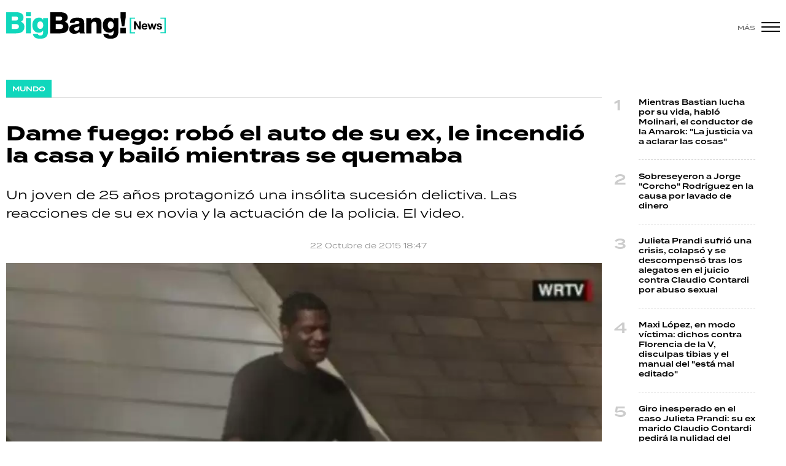

--- FILE ---
content_type: text/html; charset=ISO-8859-1
request_url: https://www.bigbangnews.com/mundo/dame-fuego-robo-auto-su-ex-le-incendio-casa-bailo-mientras-quemaba-n8367
body_size: 9183
content:
<!DOCTYPE html>
<html lang="es">
<head>
	<title>Dame fuego: robó el auto de su ex, le incendió la casa y bailó mientras se quemaba - Big Bang! News</title>
    <meta charset="iso-8859-1" />	
	<meta name="description" content="Un joven de 25 años protagonizó una insólita sucesión delictiva. Las reacciones de su ex novia y la actuación de la policia. El video." />	
	<meta name="keywords" content="Estados Unidos, Indianápolis, Matthew Russ, piromaníaco" />
                             <link rel="preload" href="https://statics.bigbangnews.com/2015/10/crop/14cf3d4c436a06e4db10036791ef003a__993x610.webp" as="image">
                    
            <link rel="canonical" href="https://www.bigbangnews.com/mundo/dame-fuego-robo-auto-su-ex-le-incendio-casa-bailo-mientras-quemaba-n8367" />
        <meta name="robots" content="index, follow, max-image-preview:large"/>
    <link rel="amphtml" href="https://www.bigbangnews.com/mundo/dame-fuego-robo-auto-su-ex-le-incendio-casa-bailo-mientras-quemaba-n8367/amp"/>
    <meta property="og:url" content="https://www.bigbangnews.com/mundo/dame-fuego-robo-auto-su-ex-le-incendio-casa-bailo-mientras-quemaba-n8367" />
    <meta property="og:title" content="Dame fuego: robó el auto de su ex, le incendió la casa y bailó mientras se quemaba" />
    <meta property="og:description" content="Un joven de 25 años protagonizó una insólita sucesión delictiva. Las reacciones de su ex novia y la actuación de la policia. El video." />
            <meta property="og:image" content="https://statics.bigbangnews.com/2015/10/14cf3d4c436a06e4db10036791ef003a.jpg" />
                
    
    <meta name="og:type" content="article" />
    <meta name="og:site_name" content="Big Bang! News" />
    <meta name="og:region" content="Buenos Aires" />
    <meta name="og:country-name" content="Argentina" />   
    
    <meta name="twitter:card" content="summary_large_image" />
    <meta name="twitter:title" content="Dame fuego: robó el auto de su ex, le incendió la casa y bailó mientras se quemaba - Big Bang! News" />
            <meta name="twitter:image" content="https://statics.bigbangnews.com/2015/10/14cf3d4c436a06e4db10036791ef003a.jpg" />
     
        <meta name="twitter:site" content="@bigbangnw" />
    <meta name="twitter:creator" content="@bigbangnw" />
        
    <meta name="twitter:domain" content="https://www.bigbangnews.com/" />
    <meta name="twitter:description" content="Un joven de 25 años protagonizó una insólita sucesión delictiva. Las reacciones de su ex novia y la actuación de la policia. El video." />   
    <script type="application/ld+json">
    [
    {
        "@context": "http:\/\/schema.org",
        "@type": "NewsArticle",
        "headline": "Dame fuego: rob\u00f3 el auto de su ex, le incendi\u00f3 la casa y bail\u00f3 mientras se quemaba",
        "url": "https:\/\/www.bigbangnews.com\/mundo\/dame-fuego-robo-auto-su-ex-le-incendio-casa-bailo-mientras-quemaba-n8367",
        "dateCreated": "2023-10-26T16:38:52-03:00",
        "dateModified": "2023-10-26T16:38:52-03:00",
        "datePublished": "2015-10-22T18:47:00-03:00",
        "articleSection": "Mundo",
        "keywords": "Estados Unidos, Indian\u00e1polis, Matthew Russ, piroman\u00edaco",
        "publisher": {
            "@type": "Organization",
            "@name": "Big Bang! News",
            "logo": {
                "@type": "ImageObject",
                "url": "https:\/\/statics.bigbangnews.com\/bbn\/img\/global\/og_image.jpg",
                "width": "350",
                "height": "350"
            }
        },
        "mainEntityOfPage": {
            "@type": "WebPage",
            "@id": "https:\/\/www.bigbangnews.com\/mundo\/dame-fuego-robo-auto-su-ex-le-incendio-casa-bailo-mientras-quemaba-n8367"
        },
        "author": {
            "@type": "Person",
            "name": "Big Bang! News"
        },
        "image": "https:\/\/statics.bigbangnews.com\/2015\/10\/crop\/14cf3d4c436a06e4db10036791ef003a__993x610.webp"
    },
    {
        "@context": "http:\/\/schema.org",
        "@type": "BreadcrumbList",
        "itemListElement": [
            {
                "@type": "ListItem",
                "position": "1",
                "name": "Mundo",
                "item": "https:\/\/www.bigbangnews.com\/mundo\/"
            },
            {
                "@type": "ListItem",
                "position": "2",
                "name": "Dame fuego: rob\u00f3 el auto de su ex, le incendi\u00f3 la casa y bail\u00f3 mientras se quemaba"
            }
        ]
    }
]
</script>  
        <meta name="theme-color" content="#ffffff">
    <meta name="msapplication-navbutton-color" content="#ffffff">
    <meta name="apple-mobile-web-app-status-bar-style" content="#ffffff"> 
          	  
	<meta name="author" content="Sourtech">
    <meta name="generator" content="AmuraCMS powered by Sourtech" />
    <meta name="viewport" content="width=device-width, initial-scale=1">
    <link rel="dns-prefetch" href="//use.typekit.net" />	
    <link rel="dns-prefetch" href="//cdnjs.cloudflare.com" />
    <link rel="dns-prefetch" href="//unpkg.com" />
    <link rel="preconnect" href="https://use.typekit.net">
	    <link rel="dns-prefetch" href="//statics.bigbangnews.com/"/>
<link rel="preconnect" href="https://statics.bigbangnews.com/"/>
<link rel="manifest" href="https://statics.bigbangnews.com/bbn/manifest.json" />


  
 
<link rel="preload" href="https://use.typekit.net/fpk5gwe.css" as="style" onload="this.onload=null;this.rel='stylesheet'">
<link rel="preload" href="https://cdnjs.cloudflare.com/ajax/libs/font-awesome/6.4.2/css/all.min.css" as="style" onload="this.onload=null;this.rel='stylesheet'">
<link rel="preload" href="https://cdnjs.cloudflare.com/ajax/libs/Swiper/7.0.2/swiper-bundle.css" as="style" onload="this.onload=null;this.rel='stylesheet'">
<link type="text/css" rel="stylesheet" href="https://statics.bigbangnews.com/bbn/css/bbn.css?v=1698435556" />
        
    <link rel="shortcut icon" href="https://statics.bigbangnews.com/bbn/img/global/favicon.svg"/>
	<link rel="icon" href="https://statics.bigbangnews.com/bbn/img/global/favicon.svg" sizes="302x241" />
	<link rel="apple-touch-icon" href="https://statics.bigbangnews.com/bbn/img/global/favicon.svg" />
	<meta name="msapplication-TileImage" content="https://statics.bigbangnews.com/bbn/img/global/favicon.svg" />   
        	
		<!-- Google tag (gtag.js) -->
		<script async src="https://www.googletagmanager.com/gtag/js?id=G-WS7PMV70WB"></script>
		<script>
		  window.dataLayer = window.dataLayer || [];
		  function gtag(){dataLayer.push(arguments);}
		  gtag('js', new Date());
		  gtag('config', 'G-WS7PMV70WB');
		</script>

		<!-- Analytics UA -->
        <script async src="https://www.googletagmanager.com/gtag/js?id=UA-61614637-1"></script>
        <script>
          window.dataLayer = window.dataLayer || [];
          function gtag(){dataLayer.push(arguments);}
          gtag('js', new Date());

          gtag('config', 'UA-61614637-1');
        </script>

        <!-- OneSignal -->
        <script src="https://cdn.onesignal.com/sdks/web/v16/OneSignalSDK.page.js" defer></script>
        <script>
          window.OneSignalDeferred = window.OneSignalDeferred || [];
          OneSignalDeferred.push(function(OneSignal) {
            OneSignal.init({
              appId: "14f8ea84-fe79-4e0e-ae1b-0a6e5b6b43ef",
            });
          });
        </script>

	                 
            
                                    <script async src="https://securepubads.g.doubleclick.net/tag/js/gpt.js"></script>
    <script>
    var active_pre = false;        
    window.googletag = window.googletag || {cmd: []};
    googletag.cmd.push(function() {
        googletag.defineSlot('/31503472/bigbangnews.com/Desk_Nota_Top', [[970, 90], [728, 90], [970, 250]], 'ads_Top').addService(googletag.pubads());
        googletag.defineSlot('/31503472/bigbangnews.com/Desk_Nota_LD1', [[300, 250], [300, 600]], 'ads_LD1').addService(googletag.pubads());
        googletag.defineSlot('/31503472/bigbangnews.com/Desk_Nota_LD2', [[300, 250], [300, 600]], 'ads_LD2').addService(googletag.pubads());
        googletag.defineSlot('/31503472/bigbangnews.com/Desk_Nota_LD3', [[300, 250], [300, 600]], 'ads_LD3').addService(googletag.pubads());
        googletag.defineSlot('/31503472/bigbangnews.com/Desk_Nota_VideoOutstream', [['fluid'],[1, 1], [300, 1], [300, 250]], 'ads_VideoOutstream').addService(googletag.pubads());
        googletag.defineSlot('/31503472/bigbangnews.com/Desk_Nota_Middle1', [728, 90], 'ads_Middle1').addService(googletag.pubads());
        googletag.defineSlot('/31503472/bigbangnews.com/Desk_Nota_Middle2', [728, 90], 'ads_Middle2').addService(googletag.pubads());
        googletag.defineSlot('/31503472/bigbangnews.com/Desk_Nota_Zocalo', [[970, 90], [728, 90]], 'ads_Zocalo').addService(googletag.pubads());
        googletag.defineSlot('/31503472/bigbangnews.com/Desk_Nota_vSlider', [1, 1], 'ads_vSlider').addService(googletag.pubads());
        googletag.defineSlot('/31503472/bigbangnews.com/Desk_Nota_ITT', [1, 1], 'ads_ITT').addService(googletag.pubads());
        
        googletag.pubads().setTargeting('Seccion', '13');          
        googletag.pubads().setTargeting('Tema', '0');
        googletag.pubads().setTargeting('Formato', '1');        
        googletag.pubads().enableSingleRequest();
        googletag.pubads().collapseEmptyDivs();
        googletag.enableServices();
        googletag.pubads().addEventListener('slotRenderEnded',
    function(event) {
        var slot = event.slot;
        if(slot.getSlotElementId()=='ads_ITT'){
            if(!event.isEmpty){
                active_pre = true;
                console.group(
                  'Slot', slot.getSlotElementId(), 'finished rendering.');

                console.log('Advertiser ID:', event.advertiserId);
                console.log('Campaign ID: ', event.campaignId);
                console.log('Creative ID: ', event.creativeId);
                console.log('Is empty?:', event.isEmpty);
                console.log('Line Item ID:', event.lineItemId);
                console.log('Size:', event.size);
                console.log('Source Agnostic Creative ID:',
                          event.sourceAgnosticCreativeId);
                console.log('Source Agnostic Line Item ID:',
                          event.sourceAgnosticLineItemId);
                console.groupEnd();
            }
        }
    }
);     });
    </script>
             
            </head>
<body>
	<div id="bn"></div>
    	         
        		<main id="front" class="bbn " data-root=https://www.bigbangnews.com/>      
	    <header class="header reducido">
	<div class="wrapper">
		<div class="top-header">
			<div class="grid col-1-3 fix-height">
				<div class="column">
					<div class="logo-head"><a href="https://www.bigbangnews.com/" title="Big Bang! News"><img src="https://statics.bigbangnews.com/bbn/img/global/logo-big-bang-news-stiky.svg" class="cst_img" alt="Big Bang! News" width="261" height="43"></a></div>
				</div>
			</div>
		</div>
		<div class="hamburger">
			<span>Más</span>
			<div class="hamburger-inner">
				<div class="bar bar1"></div>
				<div class="bar bar2"></div>
				<div class="bar bar3"></div>
				<div class="bar bar4"></div>
			</div>
		</div>
	</div>
</header>
  	
  
    <div class="ficha-container">
	<div class="wrapper">
        		<div class="grid cl-3-1">			
			<div class="column">
                <div class="article infinit">
                    <div class="tag-categori"><a href="https://www.bigbangnews.com/mundo/" title="Mundo"><span>Mundo</span></a></div> 
                    <article class="precontent obsAmuraArticle" data-link="https://www.bigbangnews.com/mundo/dame-fuego-robo-auto-su-ex-le-incendio-casa-bailo-mientras-quemaba-n8367" data-title="Dame fuego: robó el auto de su ex, le incendió la casa y bailó mientras se quemaba">
                                                <h1 class="tit-ficha">Dame fuego: robó el auto de su ex, le incendió la casa y bailó mientras se quemaba</h1>
                        <h2 class="sufix-ficha">Un joven de 25 años protagonizó una insólita sucesión delictiva. Las reacciones de su ex novia y la actuación de la policia. El video.</h2>
                    </article>
                    <div class="grid cl-2">
                        	<p class="autor">
							 
	</p>
	<span class="adate">22 Octubre de 2015 18:47</span>
 
                    </div>				
                                            <figure class="image-detail wlz">
                                                                                             <picture>
        <source type="image/webp" media="(min-width: 1000px)" srcset="https://statics.bigbangnews.com/2015/10/crop/14cf3d4c436a06e4db10036791ef003a__993x610.webp">
        <img class="cst_img"  src="https://statics.bigbangnews.com/2015/10/crop/14cf3d4c436a06e4db10036791ef003a__400x300.webp" width="993" height="610" alt="1552075676561"  >
    </picture>
                    
                            <figcaption>1552075676561 </figcaption>
                        </figure>
                     

                     <section class="content">
	<div class="grid cl-50-rest-nobreak">
		<div class="column">
			<div class="sticky-area">
				<div class="redes-share">
					<div class="items unique">
    <a href="#" class="redlink" title="Whatsapp" onclick="javascript:trackSocial('whatsapp', 'https://www.bigbangnews.com/mundo/dame-fuego-robo-auto-su-ex-le-incendio-casa-bailo-mientras-quemaba-n8367', 'Dame\x20fuego\x3A\x20rob\u00F3\x20el\x20auto\x20de\x20su\x20ex,\x20le\x20incendi\u00F3\x20la\x20casa\x20y\x20bail\u00F3\x20mientras\x20se\x20quemaba');return false"><i class="fab fa-whatsapp"></i></a>    
    <a href="#" class="redlink" title="Twitter" onclick="javascript:trackSocial('twitter', 'https://www.bigbangnews.com/mundo/dame-fuego-robo-auto-su-ex-le-incendio-casa-bailo-mientras-quemaba-n8367', 'Dame\x20fuego\x3A\x20rob\u00F3\x20el\x20auto\x20de\x20su\x20ex,\x20le\x20incendi\u00F3\x20la\x20casa\x20y\x20bail\u00F3\x20mientras\x20se\x20quemaba');return false"><i class="fa-brands fa-x-twitter"></i></a>
    <a href="#" class="redlink" title="Facebook" onclick="javascript:trackSocial('facebook', 'https://www.bigbangnews.com/mundo/dame-fuego-robo-auto-su-ex-le-incendio-casa-bailo-mientras-quemaba-n8367');return false"><i class="fab fa-facebook-square"></i></a> 
    <a href="#" class="redlink" title="Linkedin" onclick="javascript:trackSocial('linkedin', 'https://www.bigbangnews.com/mundo/dame-fuego-robo-auto-su-ex-le-incendio-casa-bailo-mientras-quemaba-n8367', 'Dame\x20fuego\x3A\x20rob\u00F3\x20el\x20auto\x20de\x20su\x20ex,\x20le\x20incendi\u00F3\x20la\x20casa\x20y\x20bail\u00F3\x20mientras\x20se\x20quemaba');return false"><i class="fab fa-linkedin"></i></a> 
    <a href="#" class="redlink d-sm-none" title="Telegram" onclick="javascript:trackSocial('telegram', 'https://www.bigbangnews.com/mundo/dame-fuego-robo-auto-su-ex-le-incendio-casa-bailo-mientras-quemaba-n8367', 'Dame\x20fuego\x3A\x20rob\u00F3\x20el\x20auto\x20de\x20su\x20ex,\x20le\x20incendi\u00F3\x20la\x20casa\x20y\x20bail\u00F3\x20mientras\x20se\x20quemaba');return false"><i class="fab fa-telegram-plane"></i></a>        
</div>


   				</div>
			</div>
		</div>
		<div class="column">
			            	



                            	                 <p>Matthew Russ es un joven de 25 años que sufría por amor y fue protagonista de una inusual escena en Indianápolis, Estados Unidos. 
          
                            	          <p>A las 10:30 (hora de su país), el departamento de la Policía Metropolitana recibió un llamado de emergencia proveniente de la Avenida North Layman, al norte de la ciudad. 
          
                            	         <p>Cuando por fin dieron con el lugar, encontraron a Russ sentado frente a la casa de su ex novia con un cuchillo en sus manos. 
          
                                            <div class="statics_module" style="overflow: initial">
              
                <div id='ads_VideoOutstream'>
                  <script>
                    googletag.cmd.push(function() { googletag.display('ads_VideoOutstream'); });
                  </script>
                </div>
                    </div>
      
  
                	          <p> <img alt="" hspace="5" src="https://statics.bigbangnews.com/anexos/2015/10/b910302b5d11652d592b36426d60a233.webp" vspace="5"> 
          
                            	         <p> El hombre de 25 años prendió fuego la casa de su ex pareja. 
          
                            	          <p>Al ver a los oficiales, ingresó al interior de la vivienda, mientras que la desolada mujer salió corriendo del lugar. El joven se atrincheró y poco después inició el incendio del inmueble. Entusiasmado, salió al techo de la casa y sonriente comenzó a bailar. 
          
                                           <p> <p><figure class="media"><div data-oembed-url="https://www.youtube.com/embed/HEafs1gb2BM"><div style="position: relative; padding-bottom: 100%; height: 0; padding-bottom: 56.2493%;"><iframe src="https://www.youtube.com/embed/HEafs1gb2BM" style="position: absolute; width: 100%; height: 100%; top: 0; left: 0;" frameborder="0" allow="autoplay; encrypted-media" allowfullscreen=""></iframe></div></div></figure> 
                      
                            	         
          
                            	              <p>Según el reporte policial, antes del incendio, el hombre robó el auto de su ex pareja y lo estrelló contra un pilar de la casa. Fue detenido luego de recibir balazos de goma. Los bomberos extinguieron las llamas con éxito. 
          
                            	          
          
    	




            	 			                        <div class="tags-content">
            <a href="https://www.bigbangnews.com/tags/estados-unidos-t714" title="Estados Unidos">Estados Unidos</a>
            <a href="https://www.bigbangnews.com/tags/indianapolis-t5242" title="Indianápolis">Indianápolis</a>
            <a href="https://www.bigbangnews.com/tags/matthew-russ-t5244" title="Matthew Russ">Matthew Russ</a>
            <a href="https://www.bigbangnews.com/tags/piromaniaco-t5243" title="piromaníaco">piromaníaco</a>
    </div>
 			
		</div>
	</div>
</section>

                               </div>
                <div id="obsAmuraNews"></div>
                 
                    <div class="last-news">
    <h3 class="tit-section-mini light">Segu&iacute; leyendo</h4>
    <ul>
                     
                <li><a href="https://www.bigbangnews.com/mundo/maria-corina-machado-intento-seducir-politicamente-trump-nobel-paz-pero-termino-ninguneada-n99265" title="María Corina Machado intentó seducir políticamente a Trump con el Nóbel de la Paz pero terminó ninguneada" data-format="1">María Corina Machado intentó seducir políticamente a Trump con el Nóbel de la Paz pero terminó ninguneada</a></li>
                                 
                <li><a href="https://www.bigbangnews.com/mundo/asi-ice-letal-maquinaria-donald-trump-infunde-panico-estados-unidos-n99241" title="Así es el ICE: la letal maquinaria de Donald Trump que infunde el pánico en los Estados Unidos" data-format="1">Así es el ICE: la letal maquinaria de Donald Trump que infunde el pánico en los Estados Unidos</a></li>
                                 
                <li><a href="https://www.bigbangnews.com/mundo/nicolas-maduro-envio-mensaje-su-detencion-estados-unidos-confien-delcy-rodriguez-n99243" title="Nicolás Maduro envió un mensaje desde su detención en Estados Unidos: &quot;Confíen en Delcy Rodríguez&quot;" data-format="1">Nicolás Maduro envió un mensaje desde su detención en Estados Unidos: "Confíen en Delcy Rodríguez"</a></li>
                                 
                <li><a href="https://www.bigbangnews.com/mundo/represion-estatal-apagon-digital-grave-crisis-derechos-humanos-iran-n99226" title="Represión estatal y el apagón digital: grave crisis de derechos humanos en Irán" data-format="1">Represión estatal y el apagón digital: grave crisis de derechos humanos en Irán</a></li>
                                 
                <li><a href="https://www.bigbangnews.com/mundo/gustavo-petro-logro-domar-donald-trump-abrio-negociaciones-si-dialoga-hay-guerra-n99181" title="Gustavo Petro logró domar a Donald Trump y abrió las negociaciones: &quot;Si no se dialoga, hay guerra&quot;" data-format="1">Gustavo Petro logró domar a Donald Trump y abrió las negociaciones: "Si no se dialoga, hay guerra"</a></li>
                        </ul>
</div>    

  
                 				
			</div>
			<div class="column">
       			         
        



    				                    			                						    
    <div class="statics_module" style="overflow: initial">
        <div class='bnc'><div id='ads_LD1' style='width: 300px; min-height: 250px' class='bnw'><script>googletag.cmd.push(function() { googletag.display('ads_LD1'); });</script></div></div>
    </div>
							
                        				                    			                							 
	<ul class="number-list">
		 
		<li><a href="https://www.bigbangnews.com/policiales/mientras-bastian-lucha-su-vida-hablo-molinari-conductor-amarok-la-justicia-va-aclarar-cosas-n99262" title="Mientras Bastian lucha por su vida, habló Molinari, el conductor de la Amarok: &quot;La justicia va a aclarar las cosas&quot;">Mientras Bastian lucha por su vida, habló Molinari, el conductor de la Amarok: "La justicia va a aclarar las cosas"</a> </li>
		 
		<li><a href="https://www.bigbangnews.com/policiales/sobreseyeron-jorge-corcho-rodriguez-causa-lavado-dinero-n97380" title="Sobreseyeron a Jorge &quot;Corcho&quot; Rodríguez en la causa por lavado de dinero">Sobreseyeron a Jorge "Corcho" Rodríguez en la causa por lavado de dinero</a> </li>
		 
		<li><a href="https://www.bigbangnews.com/policiales/julieta-prandi-sufrio-una-crisis-colapso-descompenso-tras-alegatos-juicio-claudio-contardi-abuso-sexual-n96753" title="Julieta Prandi sufrió una crisis, colapsó y se descompensó tras los alegatos en el juicio contra Claudio Contardi por abuso sexual">Julieta Prandi sufrió una crisis, colapsó y se descompensó tras los alegatos en el juicio contra Claudio Contardi por abuso sexual</a> </li>
		 
		<li><a href="https://www.bigbangnews.com/show/maxi-lopez-modo-victima-dichos-florencia-v-disculpas-tibias-manual-esta-mal-editado-n99271" title="Maxi López, en modo víctima: dichos contra Florencia de la V, disculpas tibias y el manual del &quot;está mal editado&quot;">Maxi López, en modo víctima: dichos contra Florencia de la V, disculpas tibias y el manual del "está mal editado"</a> </li>
		 
		<li><a href="https://www.bigbangnews.com/policiales/giro-inesperado-caso-julieta-prandi-su-ex-marido-claudio-contardi-pedira-nulidad-juicio-n96876" title="Giro inesperado en el caso Julieta Prandi: su ex marido Claudio Contardi pedirá la nulidad del juicio">Giro inesperado en el caso Julieta Prandi: su ex marido Claudio Contardi pedirá la nulidad del juicio</a> </li>
			</ul>
							
                        				                    			 
				<div class="sticky-area">
											    
    <div class="statics_module" style="overflow: initial">
        <div class='bnc'><div id='ads_LD2' style='width: 300px; min-height: 250px' class='bnw'><script>googletag.cmd.push(function() { googletag.display('ads_LD2'); });</script></div></div>
    </div>
							
				</div>					
			             

  

         			
			</div>			
		</div>

        <div class="modulos">
	<div class="wrapper">
		<div class="relacionados">
			<div class="tit-section"><span>&Uacute;ltimas noticias</span></div>
																			
<div class="grid cl-4">
	 
		<article class="noti-box">
						<figure>
		<a href="https://www.bigbangnews.com/deportes/la-pasion-negocia-pasa-consigan-entradas-mundial-2026-n99273" title="La pasión no se negocia: qué pasa con los que no consigan entradas para el Mundial 2026" class="wlz" data-mod="26" data-col="4">				 								<picture>
				<source type="image/webp" media="(min-width: 1000px)" srcset="https://statics.bigbangnews.com/2026/01/crop/696a761fada91__450x283.webp">
				<img class="cst_img" loading="lazy" src="https://statics.bigbangnews.com/2026/01/crop/696a761fada91__450x283.webp" width="450" height="283" alt="Argentina se posicionó dentro del Top 10 de países que más entradas solicitaron"  >
			</picture>
				

					
	</a></figure>
			<div class="info">
				 
			<p class="volanta"><i class="bomb"></i>Fiebre mundialista</p>
				<h2 class="tit"><a href="https://www.bigbangnews.com/deportes/la-pasion-negocia-pasa-consigan-entradas-mundial-2026-n99273" title="La pasión no se negocia: qué pasa con los que no consigan entradas para el Mundial 2026" >La pasión no se negocia: qué pasa con los que no consigan entradas para el Mundial 2026</a></h2>
											</div>
		</article>
	 
		<article class="noti-box">
						<figure>
		<a href="https://www.bigbangnews.com/actualidad/despues-15-dias-flamear-frente-casa-rosada-bandera-argentina-aparecio-destruida-inoperancia-estatal-n99270" title="Después de 15 días de no flamear frente a Casa Rosada, la bandera argentina apareció destruida: inoperancia estatal" class="wlz" data-mod="26" data-col="4">				 								<picture>
				<source type="image/webp" media="(min-width: 1000px)" srcset="https://statics.bigbangnews.com/2026/01/crop/696a640fcaa9d__450x283.webp">
				<img class="cst_img" loading="lazy" src="https://statics.bigbangnews.com/2026/01/crop/696a640fcaa9d__450x283.webp" width="450" height="283" alt="Bandera de Casa Rosada flamea rota"  >
			</picture>
				

					
	</a></figure>
			<div class="info">
				 
			<p class="volanta"><i class="bomb"></i>Síntoma de la época</p>
				<h2 class="tit"><a href="https://www.bigbangnews.com/actualidad/despues-15-dias-flamear-frente-casa-rosada-bandera-argentina-aparecio-destruida-inoperancia-estatal-n99270" title="Después de 15 días de no flamear frente a Casa Rosada, la bandera argentina apareció destruida: inoperancia estatal" >Después de 15 días de no flamear frente a Casa Rosada, la bandera argentina apareció destruida: inoperancia estatal</a></h2>
											</div>
		</article>
	 
		<article class="noti-box">
						<figure>
		<a href="https://www.bigbangnews.com/politica/10-anos-detencion-milagro-sala-como-esta-su-salud-cuando-podrian-otorgarle-libertad-condicional-n99272" title="10 años de la detención de Milagro Sala: cómo está su salud y cuándo podrían otorgarle libertad condicional" class="wlz" data-mod="26" data-col="4">				 								<picture>
				<source type="image/webp" media="(min-width: 1000px)" srcset="https://statics.bigbangnews.com/2026/01/crop/696a723a93e5c__450x283.webp">
				<img class="cst_img" loading="lazy" src="https://statics.bigbangnews.com/2026/01/crop/696a723a93e5c__450x283.webp" width="450" height="283" alt="Milagro Sala"  >
			</picture>
				

					
	</a></figure>
			<div class="info">
				 
			<p class="volanta"><i class="bomb"></i>¡Justicia!</p>
				<h2 class="tit"><a href="https://www.bigbangnews.com/politica/10-anos-detencion-milagro-sala-como-esta-su-salud-cuando-podrian-otorgarle-libertad-condicional-n99272" title="10 años de la detención de Milagro Sala: cómo está su salud y cuándo podrían otorgarle libertad condicional" >10 años de la detención de Milagro Sala: cómo está su salud y cuándo podrían otorgarle libertad condicional</a></h2>
											</div>
		</article>
	 
		<article class="noti-box">
						<figure>
		<a href="https://www.bigbangnews.com/politica/la-ultima-jugarreta-manuel-adorni-asegurarse-dnu-reformista-side-n99274" title="La última jugarreta de Manuel Adorni para asegurarse el DNU reformista de la SIDE" class="wlz" data-mod="26" data-col="4">				 								<picture>
				<source type="image/webp" media="(min-width: 1000px)" srcset="https://statics.bigbangnews.com/2025/12/crop/6938730952d7d__450x283.webp">
				<img class="cst_img" loading="lazy" src="https://statics.bigbangnews.com/2025/12/crop/6938730952d7d__450x283.webp" width="450" height="283" alt="Manuel Adorni"  >
			</picture>
				

					
	</a></figure>
			<div class="info">
				 
			<p class="volanta"><i class="bomb"></i>Tensión</p>
				<h2 class="tit"><a href="https://www.bigbangnews.com/politica/la-ultima-jugarreta-manuel-adorni-asegurarse-dnu-reformista-side-n99274" title="La última jugarreta de Manuel Adorni para asegurarse el DNU reformista de la SIDE" >La última jugarreta de Manuel Adorni para asegurarse el DNU reformista de la SIDE</a></h2>
											</div>
		</article>
	 
		<article class="noti-box">
						<figure>
		<a href="https://www.bigbangnews.com/show/maxi-lopez-modo-victima-dichos-florencia-v-disculpas-tibias-manual-esta-mal-editado-n99271" title="Maxi López, en modo víctima: dichos contra Florencia de la V, disculpas tibias y el manual del &quot;está mal editado&quot;" class="wlz" data-mod="26" data-col="4">				 								<picture>
				<source type="image/webp" media="(min-width: 1000px)" srcset="https://statics.bigbangnews.com/2026/01/crop/696a666142931__450x283.webp">
				<img class="cst_img" loading="lazy" src="https://statics.bigbangnews.com/2026/01/crop/696a666142931__450x283.webp" width="450" height="283" alt="Maxi López y Florencia de la V"  >
			</picture>
				

					
	</a></figure>
			<div class="info">
				 
			<p class="volanta"><i class="bomb"></i>Jugó la típica carta</p>
				<h2 class="tit"><a href="https://www.bigbangnews.com/show/maxi-lopez-modo-victima-dichos-florencia-v-disculpas-tibias-manual-esta-mal-editado-n99271" title="Maxi López, en modo víctima: dichos contra Florencia de la V, disculpas tibias y el manual del &quot;está mal editado&quot;" >Maxi López, en modo víctima: dichos contra Florencia de la V, disculpas tibias y el manual del "está mal editado"</a></h2>
											</div>
		</article>
	 
		<article class="noti-box">
						<figure>
		<a href="https://www.bigbangnews.com/policiales/julio-iglesias-rompio-silencio-denuncias-abuso-sexual-eligio-victimizarse-comunicado-autocritica-n99269" title="Julio Iglesias rompió el silencio por las denuncias de abuso sexual y eligió victimizarse en un comunicado sin autocrítica" class="wlz" data-mod="26" data-col="4">				 								<picture>
				<source type="image/webp" media="(min-width: 1000px)" srcset="https://statics.bigbangnews.com/2026/01/crop/696a5a83bca96__450x283.webp">
				<img class="cst_img" loading="lazy" src="https://statics.bigbangnews.com/2026/01/crop/696a5a83bca96__450x283.webp" width="450" height="283" alt="Julio Iglesias"  >
			</picture>
				

					
	</a></figure>
			<div class="info">
				 
			<p class="volanta"><i class="bomb"></i>No se hizo cargo</p>
				<h2 class="tit"><a href="https://www.bigbangnews.com/policiales/julio-iglesias-rompio-silencio-denuncias-abuso-sexual-eligio-victimizarse-comunicado-autocritica-n99269" title="Julio Iglesias rompió el silencio por las denuncias de abuso sexual y eligió victimizarse en un comunicado sin autocrítica" >Julio Iglesias rompió el silencio por las denuncias de abuso sexual y eligió victimizarse en un comunicado sin autocrítica</a></h2>
											</div>
		</article>
	 
		<article class="noti-box">
						<figure>
		<a href="https://www.bigbangnews.com/tendencias/vuelve-euphoria-rosalia-zendaya-misma-pantalla-una-locura-n99268" title="Vuelve Euphoria: Rosalía y Zendaya en la misma pantalla es una locura" class="wlz" data-mod="26" data-col="4">				 								<picture>
				<source type="image/webp" media="(min-width: 1000px)" srcset="https://statics.bigbangnews.com/2026/01/crop/696a56b84c09a__450x283.webp">
				<img class="cst_img" loading="lazy" src="https://statics.bigbangnews.com/2026/01/crop/696a56b84c09a__450x283.webp" width="450" height="283" alt="Euphoria, tercera temporada"  >
			</picture>
				

					
	</a></figure>
			<div class="info">
				 
			<p class="volanta"><i class="bomb"></i>Se pone bueno</p>
				<h2 class="tit"><a href="https://www.bigbangnews.com/tendencias/vuelve-euphoria-rosalia-zendaya-misma-pantalla-una-locura-n99268" title="Vuelve Euphoria: Rosalía y Zendaya en la misma pantalla es una locura" >Vuelve Euphoria: Rosalía y Zendaya en la misma pantalla es una locura</a></h2>
								    <p class="aut">
            <span>Por</span> <a href="https://www.bigbangnews.com/autor/raul-bertuccelli-a48" title="Raúl Bertuccelli">Raúl Bertuccelli</a>
            
    </p>   
			</div>
		</article>
	 
		<article class="noti-box">
						<figure>
		<a href="https://www.bigbangnews.com/politica/contradiccion-palo-tras-defenestrar-lali-milei-convierte-festival-jesus-maria-su-propio-show-n99267" title="Contradicción al palo: tras defenestrar a Lali, Milei convierte el festival de Jesús María en su propio show" class="wlz" data-mod="26" data-col="4">				 								<picture>
				<source type="image/webp" media="(min-width: 1000px)" srcset="https://statics.bigbangnews.com/2026/01/crop/696a4f7d85566__450x283.webp">
				<img class="cst_img" loading="lazy" src="https://statics.bigbangnews.com/2026/01/crop/696a4f7d85566__450x283.webp" width="450" height="283" alt="Javier Milei"  >
			</picture>
				

					
	</a></figure>
			<div class="info">
				 
			<p class="volanta"><i class="bomb"></i>Fanático</p>
				<h2 class="tit"><a href="https://www.bigbangnews.com/politica/contradiccion-palo-tras-defenestrar-lali-milei-convierte-festival-jesus-maria-su-propio-show-n99267" title="Contradicción al palo: tras defenestrar a Lali, Milei convierte el festival de Jesús María en su propio show" >Contradicción al palo: tras defenestrar a Lali, Milei convierte el festival de Jesús María en su propio show</a></h2>
											</div>
		</article>
	 
</div>

  	
		</div>	
	</div>
</div>
    </div>
</div>  


	<footer class="bbn">
    <footer class="footer">
	<div class="wrapper">
		<div class="grid xs-col-2-reverse">
			<div class="column">
				<div class="marca">
					<a href="https://www.bigbangnews.com/" title="Big Bang! News" class="logo-foot"><img src="https://statics.bigbangnews.com/bbn/img/global/logo-big-bang-news-foot.svg" alt="Big Bang! News" width="261" height="44"></a>
					<p>Agencia de noticias y medios de comunicación</p>
				</div>
				<div class="slogan">La realidad <br>que te explota <br>en la cara</div>
			</div>
			<div class="column">
				<div class="redes">
					<ul>
															<li><a href="https://www.facebook.com/bigbangnw/" target="_blank" rel="noopener nofollow" aria-label="Facebook">Facebook</a></li>
	 
			<li><a href="https://twitter.com/bigbangnw" target="_blank" rel="noopener nofollow" aria-label="Twitter">Twitter</a></li>
	    
			<li><a href="https://www.youtube.com/channel/UCrH1HwkY25JqhlsvW3QaFPQ" target="_blank" rel="noopener nofollow" aria-label="Youtube">Youtube</a></li>
	 
			<li><a href="https://www.instagram.com/bigbangnws/" target="_blank" rel="noopener nofollow" aria-label="Instagram">Instagram</a></li>
	                    
	                     
									</ul>
					<span class="tit">seguinos</span>
				</div>
			</div>
		</div>

		<p class="legal group">
			Propietario: Quinta Columna S.A.<br>
			Directora: Manuela Fernández Mendy<br>
			Domicilio: Humboldt 1493 - CABA<br>
			RNPI: 5222533<br>
			Edición N°: 20032182 - Domingo 18 de Enero 2026
		</p>

		<div class="grid xs-col-2-reverse">
			<div class="column">				
				<p class="legal">© 2015-2026 Big Bang News. Todos los derechos reservados.</p>
			</div>
			<div class="column">
				<p class="legal tr">
                                                            <a href="https://www.bigbangnews.com/politicas-privacidad" title="Políticas de Privacidad" >Políticas de Privacidad</a>
                                        
                                                            <a href="https://www.bigbangnews.com/terminos-condiciones" title="Términos y condiciones" >Términos y condiciones</a>
                                        
                                                            <a href="https://www.bigbangnews.com/comercial" title="Comercial" >Comercial</a>
                                        
                                                            <a href="https://www.bigbangnews.com/rss" title="RSS" >RSS</a>
                                        
                  					
				</p>
			</div>
		</div>
		<div class="powered">
			<a href="https://www.amuracms.com" rel="noopener" target="_blank" title="Power by AmuraCMS"><img src="https://statics.bigbangnews.com/bbn/img/global/amura.svg" alt="AmuraCMS" width="100" height="13"></a>
		</div>   		
	</div>
</footer>

<div class="menu-overlay">
	<div class="wrapper">
		<span id="close-menu" class="close">Cerrar</span>
		<div class="grid cl-2-menu">
			<div class="column">
				<nav class="menu-prpal">
					<ul>
																		<li><a href="https://www.bigbangnews.com/show/" title="Show" >Show</a></li>
						                    
																		<li><a href="https://www.bigbangnews.com/politica/" title="Política" >Política</a></li>
						                    
																		<li><a href="https://www.bigbangnews.com/actualidad/" title="Actualidad" >Actualidad</a></li>
						                    
																		<li><a href="https://www.bigbangnews.com/policiales/" title="Policiales" >Policiales</a></li>
						                    
																		<li><a href="https://www.bigbangnews.com/tendencias/" title="Tendencias" >Tendencias</a></li>
						                    
																		<li><a href="https://www.bigbangnews.com/gran-hermano/" title="Gran Hermano" >Gran Hermano</a></li>
						                    
																		<li><a href="https://www.bigbangnews.com/deportes/" title="Deportes" >Deportes</a></li>
						                    
																		<li><a href="https://www.bigbangnews.com/videogaleria/" title="Videos" >Videos</a></li>
						                    
																		<li><a href="https://www.bigbangnews.com/tecnologia/" title="Tecnología" >Tecnología</a></li>
						                    
											                    
											                    
											                    
					 
					</ul>
				</nav>
			</div>
			<div class="column">
				<nav class="menu-secund">
					<ul>
													                    
													                    
													                    
													                    
													                    
													                    
													                    
													                    
													                    
																					<li><a href="https://www.bigbangnews.com/recetas-cocina/" title="Recetas" >Recetas</a></li>
							                    
																					<li><a href="https://www.bigbangnews.com/palabras/" title="Palabras" >Palabras</a></li>
							                    
																					<li><a href="https://www.bigbangnews.com/horoscopo/" title="Horóscopo" >Horóscopo</a></li>
							                    
						 
					</ul>
				</nav>
				<div class="redes-overlay">
					<strong>Seguinos</strong>
					<div class="redes">
															<a href="https://www.facebook.com/bigbangnw/" target="_blank" rel="noopener nofollow" aria-label="Facebook"><i class="fab fa-facebook-f"></i></a>
	 
			<a href="https://twitter.com/bigbangnw" target="_blank" rel="noopener nofollow" aria-label="Twitter"><i class="fa-brands fa-x-twitter"></i></a>
		                     
			<a href="https://www.youtube.com/channel/UCrH1HwkY25JqhlsvW3QaFPQ" target="_blank" rel="noopener nofollow" aria-label="Youtube"><i class="fab fa-youtube"></i></a>
	             
			<a href="https://www.instagram.com/bigbangnws/" target="_blank" rel="noopener nofollow" aria-label="Instagram"><i class="fab fa-instagram"></i></a>
	                     
	 
		  
	 
									</div>
				</div>
				<div class="search">
					<form id="search" class="frmSearch" method="get" action="https://www.bigbangnews.com/search">
						<input type="search" name="q" placeholder="Buscar" class="search-input">
					</form>
				</div>
			</div>
		</div>
	</div>
</div>  
</footer>
        <div class="publicidad_footer_sticky" >
        <div class="cont_sticky">
            <div class="contenedor_publicidad">
                <div class="close_sticky">
                    <div class="closes">
                        <img src="https://statics.bigbangnews.com/bbn/img/global/cancel.svg" alt="close ADS">
                    </div>      
                </div>                 
                
                                            <div id='ads_Zocalo'>
                          <script>
                            googletag.cmd.push(function() { googletag.display('ads_Zocalo'); });
                          </script>
                        </div>
                    
                            </div>                
        </div>  
    </div> 
        <div class="pre-home-amura">
    <div class="inner-flex-container">
        <button class="close-banner" aria-label="Cerrar">
            <span>CERRAR</span>            
        </button>
        <div class="count-down">10</div>
        <div id="ads_ITT">
          <script>
            googletag.cmd.push(function() { googletag.display('ads_ITT'); });
          </script>
        </div>
    </div>
</div>


<script>
    const phAmura = document.querySelector(".pre-home-amura");
    const btnClose = document.querySelector(".pre-home-amura .close-banner");
    const close_sticky = document.querySelector(".close_sticky");
    const footerADS = document.querySelector(".publicidad_footer_sticky");
    
    window.onload = function(event) {
        setTimeout((function () {
            if(active_pre){
                phAmura.classList.add("ready");
                var timeleft = 10;
                var downloadTimer = setInterval(function(){
                    if(timeleft <= 0){
                        clearInterval(downloadTimer);
                        phAmura.classList.remove("ready");
                        phAmura.classList.add("no-display");
                    } else {
                        document.querySelector(".count-down").innerHTML  = timeleft;
                    }              
                    timeleft -= 1;
                }, 1e3);            
            }        
        }), 1e3);
        
        window.onscroll = function() {            
            footerADS.style.display = 'block';
        };        
    };
    
    btnClose.addEventListener("click", (function () {
        phAmura.classList.remove("ready"); 
        phAmura.classList.add("no-display");
    })); 
    
    close_sticky.addEventListener('click',e =>{
        e.preventDefault();
        footerADS.remove();
    });   
  
</script>     


	</main> 
   

<script src="https://statics.bigbangnews.com/bbn/js/init.js?v=1701977844" defer></script>
<script src="https://statics.bigbangnews.com/bbn/js/news.js?v=1698266744" defer></script>

<script defer src="https://static.cloudflareinsights.com/beacon.min.js/vcd15cbe7772f49c399c6a5babf22c1241717689176015" integrity="sha512-ZpsOmlRQV6y907TI0dKBHq9Md29nnaEIPlkf84rnaERnq6zvWvPUqr2ft8M1aS28oN72PdrCzSjY4U6VaAw1EQ==" data-cf-beacon='{"version":"2024.11.0","token":"9d89b4c9a96447e482e630eb40eb6fc2","r":1,"server_timing":{"name":{"cfCacheStatus":true,"cfEdge":true,"cfExtPri":true,"cfL4":true,"cfOrigin":true,"cfSpeedBrain":true},"location_startswith":null}}' crossorigin="anonymous"></script>
</body>
</html>

--- FILE ---
content_type: text/html; charset=utf-8
request_url: https://www.google.com/recaptcha/api2/aframe
body_size: 267
content:
<!DOCTYPE HTML><html><head><meta http-equiv="content-type" content="text/html; charset=UTF-8"></head><body><script nonce="dWroh3BCynYwB3nkQy--4w">/** Anti-fraud and anti-abuse applications only. See google.com/recaptcha */ try{var clients={'sodar':'https://pagead2.googlesyndication.com/pagead/sodar?'};window.addEventListener("message",function(a){try{if(a.source===window.parent){var b=JSON.parse(a.data);var c=clients[b['id']];if(c){var d=document.createElement('img');d.src=c+b['params']+'&rc='+(localStorage.getItem("rc::a")?sessionStorage.getItem("rc::b"):"");window.document.body.appendChild(d);sessionStorage.setItem("rc::e",parseInt(sessionStorage.getItem("rc::e")||0)+1);localStorage.setItem("rc::h",'1768732236928');}}}catch(b){}});window.parent.postMessage("_grecaptcha_ready", "*");}catch(b){}</script></body></html>

--- FILE ---
content_type: application/javascript; charset=utf-8
request_url: https://fundingchoicesmessages.google.com/f/AGSKWxUMDJQRSRQQn0-w2ndOlNa0-AyRpyk4gbGPWmojVJWZfiEgVDCY0MfLXOzo4pFTywA_5Bs9FPRSJe800BSmuRY0Fu_zGZl9MsWroN0svDvylfZT2yrHsSTgOgBm9338_32sluXlENBEgL0D96d2evQiAJSGb0rwIjjSDawc77vobDsL4efit1TzY4zy/_/text_ads__sectionfront_ad./footer_ads./ad_rectangle__adtech_
body_size: -1290
content:
window['9eb3862b-23c6-48b9-886e-a18a2a53ea10'] = true;

--- FILE ---
content_type: application/javascript; charset=utf-8
request_url: https://fundingchoicesmessages.google.com/f/AGSKWxUj6KbtAkM91aodLOVuH6UmLnUMuKJlPIvKS52oqKd0u83-kusVoaUouhzS9vltwet4IPUx-WyfNMJSqnEIozY0HbOrrjyervYvpEKZZRYqycGQLwwEZFzN3g9LPsV5Gersl_39bw==?fccs=W251bGwsbnVsbCxudWxsLG51bGwsbnVsbCxudWxsLFsxNzY4NzMyMjM2LDExNzAwMDAwMF0sbnVsbCxudWxsLG51bGwsW251bGwsWzddXSwiaHR0cHM6Ly93d3cuYmlnYmFuZ25ld3MuY29tL211bmRvL2RhbWUtZnVlZ28tcm9iby1hdXRvLXN1LWV4LWxlLWluY2VuZGlvLWNhc2EtYmFpbG8tbWllbnRyYXMtcXVlbWFiYS1uODM2NyIsbnVsbCxbWzgsIk05bGt6VWFaRHNnIl0sWzksImVuLVVTIl0sWzE5LCIyIl0sWzE3LCJbMF0iXSxbMjQsIiJdLFsyOSwiZmFsc2UiXV1d
body_size: -210
content:
if (typeof __googlefc.fcKernelManager.run === 'function') {"use strict";this.default_ContributorServingResponseClientJs=this.default_ContributorServingResponseClientJs||{};(function(_){var window=this;
try{
var OH=function(a){this.A=_.t(a)};_.u(OH,_.J);var PH=_.Zc(OH);var QH=function(a,b,c){this.B=a;this.params=b;this.j=c;this.l=_.F(this.params,4);this.o=new _.bh(this.B.document,_.O(this.params,3),new _.Og(_.Ok(this.j)))};QH.prototype.run=function(){if(_.P(this.params,10)){var a=this.o;var b=_.ch(a);b=_.Jd(b,4);_.gh(a,b)}a=_.Pk(this.j)?_.Xd(_.Pk(this.j)):new _.Zd;_.$d(a,9);_.F(a,4)!==1&&_.H(a,4,this.l===2||this.l===3?1:2);_.Dg(this.params,5)&&(b=_.O(this.params,5),_.fg(a,6,b));return a};var RH=function(){};RH.prototype.run=function(a,b){var c,d;return _.v(function(e){c=PH(b);d=(new QH(a,c,_.A(c,_.Nk,2))).run();return e.return({ia:_.L(d)})})};_.Rk(8,new RH);
}catch(e){_._DumpException(e)}
}).call(this,this.default_ContributorServingResponseClientJs);
// Google Inc.

//# sourceURL=/_/mss/boq-content-ads-contributor/_/js/k=boq-content-ads-contributor.ContributorServingResponseClientJs.en_US.M9lkzUaZDsg.es5.O/d=1/exm=kernel_loader,loader_js_executable/ed=1/rs=AJlcJMzanTQvnnVdXXtZinnKRQ21NfsPog/m=web_iab_tcf_v2_signal_executable
__googlefc.fcKernelManager.run('\x5b\x5b\x5b8,\x22\x5bnull,\x5b\x5bnull,null,null,\\\x22https:\/\/fundingchoicesmessages.google.com\/f\/AGSKWxXD5kcfmCC-et1kUJ-PJoyZiO4MknM3b7q8gHcVkanLGXSc7rWVUk6hift98eIBwgt4AnE4SB5MxteLFXSTMEEm6xHwkIYIVU5vzo47DF0ihTmso4ZXCpvaaeI0BbxS4i84kk9Xdg\\\\u003d\\\\u003d\\\x22\x5d,null,null,\x5bnull,null,null,\\\x22https:\/\/fundingchoicesmessages.google.com\/el\/AGSKWxW0V6mPnGjacN9lVx0KexrP3UxNHtyQvUrSiiKPQeLLmhxuY1d-DFZKO2QHGiTGMGbSrHyJ-Wx2Wht8X62yN-cjqzxYdmXLcxAGlXKNd3G-LyiwSXFBtOqNWwMVme8VvAIkX-zVZA\\\\u003d\\\\u003d\\\x22\x5d,null,\x5bnull,\x5b7\x5d\x5d\x5d,\\\x22bigbangnews.com\\\x22,1,\\\x22es\\\x22,null,null,null,null,1\x5d\x22\x5d\x5d,\x5bnull,null,null,\x22https:\/\/fundingchoicesmessages.google.com\/f\/AGSKWxUBFhvtcBt_b9q6eSxw_uuZjHu-tK3YdEDzwJ1g19Z6lovFvhjq8kRaPT26Vi8_t1mkyawkgE2BaLV2eqNUMO3StKHLEeUZLMTVN2uOPfRNpQhmiBKYBtzz5fG7lXdGw3ixqmz00w\\u003d\\u003d\x22\x5d\x5d');}